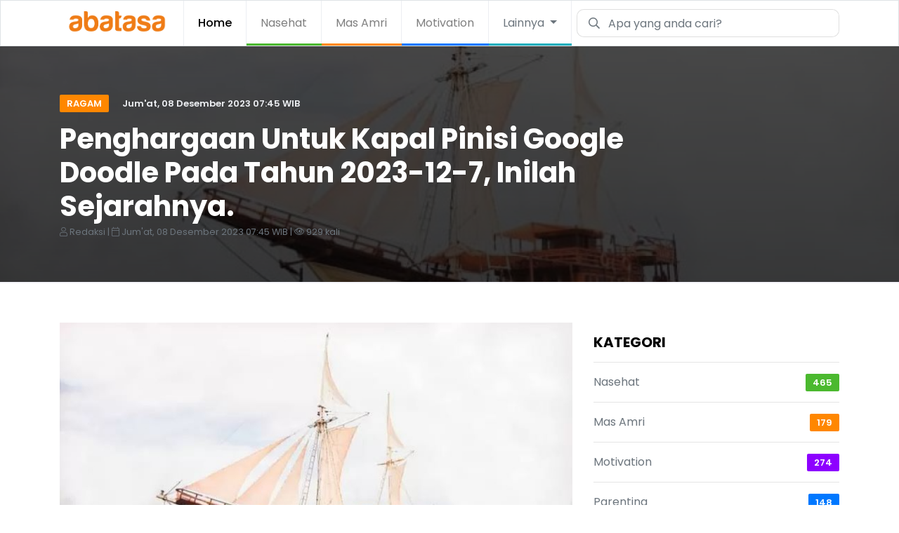

--- FILE ---
content_type: text/html; charset=UTF-8
request_url: https://www.abatasa.com/ragam/read/2104/penghargaan-untuk-kapal-pinisi-google-doodle-pada-tahun-2023-12-7-inilah-sejarahnya
body_size: 6207
content:
<!doctype html>
<html lang="en">

<head>
  <!-- Required meta tags -->
  <meta charset="utf-8">
  <meta name="viewport" content="width=device-width, initial-scale=1, shrink-to-fit=no">

  <!-- Bootstrap CSS -->

  <link rel="stylesheet" href="/template/blog/css/main.css">

 <title>Penghargaan Untuk Kapal Pinisi Google Doodle Pada Tahun 2023-12-7, Inilah Sejarahnya. </title>
<meta name="language" content="in,en" />
<meta name="distribution" content="Global" />
<meta name="rating" content="General" />
<meta name="robots" content="index,follow" />
<meta name="googlebot" content="index,follow" />
<meta name="revisit-after" content="20 minutes" />
<meta name="expires" content="never" />
<meta property="og:title" content="Penghargaan Untuk Kapal Pinisi Google Doodle Pada Tahun 2023-12-7, Inilah Sejarahnya." />
<meta name="description" property="og:description" content="Pada tahun 2023/12/7, Google Doodle memposting gambar kapal Pinisi, sebuah kapal layar tradisional di Indonesia, untuk memperingati sejarah dan budaya kapal ini, yang telah sangat diperlukan bagi kehidupan masyarakat Indonesia selama berabad-abad." />
<meta property="og:image" content="https://www.abatasa.com/gambar/blog/blog-penghargaan-untuk-kapal-pinisi-google-doodle-pada-tahun-2023-12-7-inilah-sejarahnya-2104-l.jpg" />
<meta name="twitter:card" value="summary_large_image"/>
<meta name="twitter:creator" value="@mycimahi"/>
<meta name="twitter:url" value="https://www.abatasa.com/ragam/read/2104/penghargaan-untuk-kapal-pinisi-google-doodle-pada-tahun-2023-12-7-inilah-sejarahnya"/>
<meta name="twitter:title" value="Penghargaan Untuk Kapal Pinisi Google Doodle Pada Tahun 2023-12-7, Inilah Sejarahnya."/>
<meta name="twitter:description" value="Pada tahun 2023/12/7, Google Doodle memposting gambar kapal Pinisi, sebuah kapal layar tradisional di Indonesia, untuk memperingati sejarah dan budaya kapal ini, yang telah sangat diperlukan bagi kehidupan masyarakat Indonesia selama berabad-abad." />
<meta name="twitter:image" value="https://www.abatasa.com/gambar/blog/blog-penghargaan-untuk-kapal-pinisi-google-doodle-pada-tahun-2023-12-7-inilah-sejarahnya-2104-l.jpg" />
<meta name="twitter:domain" value="https://www.abatasa.com"/>
<meta name="twitter:site" value="Abatasa - Belajar Bersama"/>
<link rel="amphtml" href="https://www.abatasa.com/ragam/read/2104/penghargaan-untuk-kapal-pinisi-google-doodle-pada-tahun-2023-12-7-inilah-sejarahnya/amp/" />
 
<script type="application/ld+json">{ "@context": "http://schema.org", "@type": "WebSite", "url": "https://www.abatasa.com", "potentialAction": { "@type": "SearchAction", "target": "https://www.abatasa.com/search/{search_term}", "query-input": "required name=search_term" } }</script>

<script async src="https://pagead2.googlesyndication.com/pagead/js/adsbygoogle.js?client=ca-pub-7175741776520374" crossorigin="anonymous"></script>
</head>
<body>
	 <header class="fixed-top">
    <nav class="navbar navbar-expand-lg navbar-light py-3 py-lg-0">
      <div class="container">
        <a class="navbar-brand logo" href="https://www.abatasa.com"><img src="/template/blog/assets/img/img.logo.png" alt="Logo Abatasa - Belajar Bersama"></a>
        <a class="navbar-toggler" type="button" data-toggle="collapse" data-target="#navbarNavAltMarkup"
          aria-controls="navbarNavAltMarkup" aria-expanded="false" aria-label="Toggle navigation">
          <span class="navbar-toggler-icon"></span>
        </a>
        <div class="collapse navbar-collapse" id="navbarNavAltMarkup">
          <div class="navbar-nav">
          	<a class="nav-link active" href="https://www.abatasa.com">Home</a>
          	          		 <a class="nav-link cat-1" href="https://www.abatasa.com/nasehat">Nasehat</a>          	          		 <a class="nav-link cat-2" href="https://www.abatasa.com/mas-amri">Mas Amri</a>          	          		 <a class="nav-link cat-3" href="https://www.abatasa.com/motivation">Motivation</a>          	          		          	          		          	          		          	          		          	          		          	          		          	          		          			        	          			        	          			        	          			        	          		 <a class="nav-link cat-5 d-block d-sm-none" href="https://www.abatasa.com/hikmah">Hikmah</a>	        	          		 <a class="nav-link cat-6 d-block d-sm-none" href="https://www.abatasa.com/kang-dudung">Kang Dudung </a>	        	          		 <a class="nav-link cat-7 d-block d-sm-none" href="https://www.abatasa.com/techno">Techno</a>	        	          		 <a class="nav-link cat-8 d-block d-sm-none" href="https://www.abatasa.com/muslimah">Muslimah</a>	        	          		 <a class="nav-link cat-9 d-block d-sm-none" href="https://www.abatasa.com/ragam">Ragam</a>	                  	<div class="nav-link  cat-6 d-none d-xl-block">
              <a class="dropdown-toggle" type="button" data-toggle="dropdown" aria-expanded="false">
                Lainnya
              </a>
               <div class="dropdown-menu">
	          	
	          		          			          		          			          		          			          		          			          		          		 <a class="dropdown-item" href="https://www.abatasa.com/hikmah">Hikmah</a>	          		          		 <a class="dropdown-item" href="https://www.abatasa.com/kang-dudung">Kang Dudung </a>	          		          		 <a class="dropdown-item" href="https://www.abatasa.com/techno">Techno</a>	          		          		 <a class="dropdown-item" href="https://www.abatasa.com/muslimah">Muslimah</a>	          		          		 <a class="dropdown-item" href="https://www.abatasa.com/ragam">Ragam</a>	          		          	</div>
	         </div>
          	
          </div>
          <div class="navbar-nav ml-auto">
              <div class="card pl-3">
                <div class="d-flex align-items-center">
                  <i class="far fa-search"></i>
                  <input class="form-control border-0 shadow-none" type="text" id="txtSearch" name="q" placeholder="Apa yang anda cari?"
                    aria-label="Search">
                </div>
              </div>
          </div>
        </div>
      </div>
    </nav>
  </header>

<script type="application/ld+json">
  {
    "@context": "http://schema.org",
    "@type": "NewsArticle",
    "mainEntityOfPage":{
      "@type":"WebPage",
      "@id":"https://www.abatasa.com/ragam/read/2104/penghargaan-untuk-kapal-pinisi-google-doodle-pada-tahun-2023-12-7-inilah-sejarahnya"
    },
    "headline": "Penghargaan Untuk Kapal Pinisi Google Doodle Pada Tahun 2023-12-7, Inilah Sejarahnya.",
    "image": {
      "@type": "ImageObject",
      "url": "https://www.abatasa.com/gambar/blog/blog-penghargaan-untuk-kapal-pinisi-google-doodle-pada-tahun-2023-12-7-inilah-sejarahnya-2104-l.jpg",
      "height": 800,
      "width": 800
    },
    "datePublished": "",
    "dateModified": "",
    "author": {
      "@type": "Person",
       "name": "Redaksi"
    },
    "publisher": {
      "@type": "Organization",
      "name": "Abatasa - Belajar Bersama",
      "logo": {
        "@type": "ImageObject",
        "url": "https://www.abatasa.com/template/blog/images/img.logo.png",
        "width": 253,
        "height": 49
      }
    },
    "description": "<p>Pada tahun 2023/12/7, Google Doodle akan menampilkan gambar-gambar kapal Pinisi, kapal layar tradisional Indonesia, memperingati sejarah dan budaya kapal yang telah menjadi bagian tak terpisahkan dari kehidupan masyarakat Indonesia selama berabad-abad.</p><p>Kapal Pinisi menjadi simbol kebanggaan bangsa dan kejayaan bahari Indonesia, mencerminkan perjalanan sejarahnya dari waktu ke waktu. Keberadaan kapal ini di Indonesia dapat ditelusuri kembali ke abad ke-16 dan telah menjadi alat transportasi yang populer digunakan oleh para pelaut Conjo, Bugis dan Mandal dari Sulawesi Selatan untuk mengangkut berbagai barang.</p><p><strong>Asal usul nama Phinisi</strong></p><p><br />Menurut Direktorat Jenderal Warisan dan Diplomasi Budaya, terdapat 2 teori tentang asal usul penamaan&quot;Pinisi&quot;. Teori pertama mengatakan bahwa kata&quot;pinisi&quot;berasal dari&quot;venecia,&quot;sebuah kota pelabuhan Italia. Kata tersebut diduga&quot;diubah menjadi Venetian&quot;&quot;Penisi&quot;dalam Dialek Jincheng dan kemudian mengalami perubahan fonem menjadi&quot;pinisi.&quot;</p><p>Pemilihan nama kota Italia tersebut diyakini berdasarkan adat istiadat suku boogini Makassar yang memakai nama tempat terkenal atau memiliki arti khusus pada benda favoritnya, termasuk perahu.</p><p>Di sisi lain, teori kedua mengklaim bahwa nama&quot;pinisi&quot;berasal dari&quot;panisi,&quot;yang berarti penyisipan&quot;.&quot;Mappanisi (penyisipan) mengacu pada tindakan menyumbat semua sambungan papan, dinding, dan lantai perahu dengan bahan tertentu untuk mencegah perahu masuk ke dalam air.</p><p>Teori ini didasarkan pada pandangan bahwa orang Bugis yang pertama kali menggunakan perahu Phinisi menyebutnya&quot;lopidipanisi&quot;(bugis), yang diduga mengalami perubahan fonem dari kata perahu yang disisipkan&quot;pinisi&quot;kata&quot;panisi.&quot;</p><p><strong>Sejarah Kapal Pinisi</strong></p><p><br />Kapal Pinisi diyakini sudah ada sejak abad ke-16 dan digunakan oleh suku Boogini dan Makassar di Sulawesi Selatan. Kapal tersebut memiliki peran ganda sebagai kapal kargo, perang, penjelajah dan perdagangan, yang mampu melintasi 7 lautan dunia.</p><p>Dengan bentuknya yang aerodinamis, kokoh, dan stabil, perahu pinisi dapat mengatasi berbagai kondisi cuaca dan ombak. Kemampuan mengangkut muatan besar-rempah-rempah, garam, kopi, kayu-menjadi salah satu moda transportasi utama saat itu.1</p><p>Di zaman modern, kapal Pinisi terus digunakan sebagai kapal kargo dan juga telah berkembang menjadi kapal wisata, kapal penelitian, dan kapal pendidikan. Pada 2017/12/7, ketika UNESCO menetapkan seni pembuatan kapal Pinisi sebagai mahakarya warisan lisan dan takbenda umat manusia, seni tersebut diakui secara internasional sebagai warisan Budaya dunia.</p><p><strong>Fitur kapal Phinisi</strong></p><p><br />Kapal Pinisi mudah dikenali melalui beberapa ciri khasnya:</p><ul><li><p>Ini terdiri dari 7 hingga 8 layar (3 di depan, 2 di tengah, 2 atau 3 di belakang).</p></li><li><p>Ada 2 tiang utama di bagian tengah dan belakang kapal.</p></li><li><p>Terbuat dari berbagai jenis kayu seperti besi, bitti, kandole, suryan, ulin, kesambi dan jati.</p></li></ul><p><br />Laporan dari laman KataData, berdasarkan keterangan Direktorat Jenderal Kekayaan Intelektual Kementerian Hak Asasi Perusahaan, kapal Pinisi terbagi menjadi enam bagian yaitu anjong (segitiga keseimbangan), sombala (layar utama), tanpasere (layar kecil), cocoro pantara (layar bantu depan), cocoro tangnga (layar bantu tengah) dan tarengke (layar bantu belakang).</p><p>Kapal Pinisi merupakan bagian integral dari warisan budaya Indonesia yang layak untuk dilestarikan. Selain menjadi simbol kekuatan dan kemandirian, kapal tersebut juga mencerminkan kreatifitas masyarakat Indonesia yang luar biasa.</p><p><em>( Foto / Gambar: Ilustrasi kapal Pinisi (Dok. Foto Istock, CNN Indonesia, Acratco))</em></p>."
  }
  </script>
 <div id="post-header" class="page-header">
    <div class="background-img" style="background-image:url(https://www.abatasa.com/gambar/blog/blog-penghargaan-untuk-kapal-pinisi-google-doodle-pada-tahun-2023-12-7-inilah-sejarahnya-2104-l.jpg)"></div>
    <div class="container">
      <div class="row">
        <div class="col-md-10">
          <div class="post-meta">
            <a class="post-category cat-2" href="">Ragam</a>
            <span class="post-date">Jum'at, 08 Desember 2023 07:45 WIB </span>
          </div>
          <h1>Penghargaan Untuk Kapal Pinisi Google Doodle Pada Tahun 2023-12-7, Inilah Sejarahnya.</h1>
          <small><i class="fal fa-user"></i> Redaksi | <i class="fal fa-calendar"></i> Jum'at, 08 Desember 2023 07:45 WIB  | <i class="fal fa-eye"></i> 929 kali  </small>
        </div>
      </div>
    </div>
  </div>

  <section class="py-5">
    <div class="container">
      <div class="row">
        <div class="col-lg-8">
          <div>
            <img src="https://www.abatasa.com/gambar/blog/blog-penghargaan-untuk-kapal-pinisi-google-doodle-pada-tahun-2023-12-7-inilah-sejarahnya-2104-l.jpg" alt="Penghargaan Untuk Kapal Pinisi Google Doodle Pada Tahun 2023-12-7, Inilah Sejarahnya." class="img-fluid my-2 w-100">
            <p>Pada tahun 2023/12/7, Google Doodle akan menampilkan gambar-gambar kapal Pinisi, kapal layar tradisional Indonesia, memperingati sejarah dan budaya kapal yang telah menjadi bagian tak terpisahkan dari kehidupan masyarakat Indonesia selama berabad-abad.</p><p>Kapal Pinisi menjadi simbol kebanggaan bangsa dan kejayaan bahari Indonesia, mencerminkan perjalanan sejarahnya dari waktu ke waktu. Keberadaan kapal ini di Indonesia dapat ditelusuri kembali ke abad ke-16 dan telah menjadi alat transportasi yang populer digunakan oleh para pelaut Conjo, Bugis dan Mandal dari Sulawesi Selatan untuk mengangkut berbagai barang.</p><p><strong>Asal usul nama Phinisi</strong></p><p><br />Menurut Direktorat Jenderal Warisan dan Diplomasi Budaya, terdapat 2 teori tentang asal usul penamaan&quot;Pinisi&quot;. Teori pertama mengatakan bahwa kata&quot;pinisi&quot;berasal dari&quot;venecia,&quot;sebuah kota pelabuhan Italia. Kata tersebut diduga&quot;diubah menjadi Venetian&quot;&quot;Penisi&quot;dalam Dialek Jincheng dan kemudian mengalami perubahan fonem menjadi&quot;pinisi.&quot;</p><p>Pemilihan nama kota Italia tersebut diyakini berdasarkan adat istiadat suku boogini Makassar yang memakai nama tempat terkenal atau memiliki arti khusus pada benda favoritnya, termasuk perahu.</p><p>Di sisi lain, teori kedua mengklaim bahwa nama&quot;pinisi&quot;berasal dari&quot;panisi,&quot;yang berarti penyisipan&quot;.&quot;Mappanisi (penyisipan) mengacu pada tindakan menyumbat semua sambungan papan, dinding, dan lantai perahu dengan bahan tertentu untuk mencegah perahu masuk ke dalam air.</p><p>Teori ini didasarkan pada pandangan bahwa orang Bugis yang pertama kali menggunakan perahu Phinisi menyebutnya&quot;lopidipanisi&quot;(bugis), yang diduga mengalami perubahan fonem dari kata perahu yang disisipkan&quot;pinisi&quot;kata&quot;panisi.&quot;</p><p><strong>Sejarah Kapal Pinisi</strong></p><p><br />Kapal Pinisi diyakini sudah ada sejak abad ke-16 dan digunakan oleh suku Boogini dan Makassar di Sulawesi Selatan. Kapal tersebut memiliki peran ganda sebagai kapal kargo, perang, penjelajah dan perdagangan, yang mampu melintasi 7 lautan dunia.</p><p>Dengan bentuknya yang aerodinamis, kokoh, dan stabil, perahu pinisi dapat mengatasi berbagai kondisi cuaca dan ombak. Kemampuan mengangkut muatan besar-rempah-rempah, garam, kopi, kayu-menjadi salah satu moda transportasi utama saat itu.1</p><p>Di zaman modern, kapal Pinisi terus digunakan sebagai kapal kargo dan juga telah berkembang menjadi kapal wisata, kapal penelitian, dan kapal pendidikan. Pada 2017/12/7, ketika UNESCO menetapkan seni pembuatan kapal Pinisi sebagai mahakarya warisan lisan dan takbenda umat manusia, seni tersebut diakui secara internasional sebagai warisan Budaya dunia.</p><p><strong>Fitur kapal Phinisi</strong></p><p><br />Kapal Pinisi mudah dikenali melalui beberapa ciri khasnya:</p><ul><li><p>Ini terdiri dari 7 hingga 8 layar (3 di depan, 2 di tengah, 2 atau 3 di belakang).</p></li><li><p>Ada 2 tiang utama di bagian tengah dan belakang kapal.</p></li><li><p>Terbuat dari berbagai jenis kayu seperti besi, bitti, kandole, suryan, ulin, kesambi dan jati.</p></li></ul><p><br />Laporan dari laman KataData, berdasarkan keterangan Direktorat Jenderal Kekayaan Intelektual Kementerian Hak Asasi Perusahaan, kapal Pinisi terbagi menjadi enam bagian yaitu anjong (segitiga keseimbangan), sombala (layar utama), tanpasere (layar kecil), cocoro pantara (layar bantu depan), cocoro tangnga (layar bantu tengah) dan tarengke (layar bantu belakang).</p><p>Kapal Pinisi merupakan bagian integral dari warisan budaya Indonesia yang layak untuk dilestarikan. Selain menjadi simbol kekuatan dan kemandirian, kapal tersebut juga mencerminkan kreatifitas masyarakat Indonesia yang luar biasa.</p><p><em>( Foto / Gambar: Ilustrasi kapal Pinisi (Dok. Foto Istock, CNN Indonesia, Acratco))</em></p>.
          </div>
          <hr>
          <div class="tags-widget">
            <ul class="list-unstyled">
                               <li> <a href="https://www.abatasa.com/blog/tags/kapal+pinisi" class="tags">#kapal pinisi</a></li>
                               <li> <a href="https://www.abatasa.com/blog/tags/kapal+phinisi" class="tags">#kapal phinisi</a></li>
                               <li> <a href="https://www.abatasa.com/blog/tags/google+doodle" class="tags">#google doodle</a></li>
                               <li> <a href="https://www.abatasa.com/blog/tags/google+doodle+2023" class="tags">#google doodle 2023</a></li>
                               <li> <a href="https://www.abatasa.com/blog/tags/kapal+pinisi+google+doodle" class="tags">#kapal pinisi google doodle</a></li>
                               <li> <a href="https://www.abatasa.com/blog/tags/sejarah+kapal+pinisi" class="tags">#sejarah kapal pinisi</a></li>
                          
            </ul>
          </div>
          <hr>
          Yuk Bagikan :
          <a class="btn btn-primary ml-2" target="_blank" href="https://www.facebook.com/sharer/sharer.php?u=https://www.abatasa.com/ragam/read/2104/penghargaan-untuk-kapal-pinisi-google-doodle-pada-tahun-2023-12-7-inilah-sejarahnya"><i class="fab fa-facebook-f"></i></a>
          <a class="btn btn-info ml-2" target="_blank" href="https://twitter.com/share?url=https://www.abatasa.com/ragam/read/2104/penghargaan-untuk-kapal-pinisi-google-doodle-pada-tahun-2023-12-7-inilah-sejarahnya&text=Penghargaan Untuk Kapal Pinisi Google Doodle Pada Tahun 2023-12-7, Inilah Sejarahnya."><i class="fab fa-twitter"></i></a>
          <a class="btn btn-dark ml-2" " target="_blank"href="https://www.linkedin.com/sharing/share-offsite/?url=https://www.abatasa.com/ragam/read/2104/penghargaan-untuk-kapal-pinisi-google-doodle-pada-tahun-2023-12-7-inilah-sejarahnya"><i class="fab fa-linkedin"></i></a>
          <hr>
          <h4>Baca Juga</h4>
            <div class="row">
                                <div class="col-md-12 mt-4">
                  <div class="row">
                  <div class="col-md-3">
                    <a href="https://www.abatasa.com/ragam/read/2165/berikut-ini-beberapa-hal-penjelasan-mengenai-aqiqah">
                      <img src="/gambar/blog/blog-berikut-ini-beberapa-hal-penjelasan-mengenai-aqiqah-2165.jpg" class="img-fluid" alt="Gambar Berikut Ini Beberapa Hal Penjelasan Mengenai Aqiqah">
                    </a>
                  </div>
                  <div class="col-md-9">                     
                     <a href="https://www.abatasa.com/ragam/read/2165/berikut-ini-beberapa-hal-penjelasan-mengenai-aqiqah"><h5>Berikut Ini Beberapa Hal Penjelasan Mengenai Aqiqah</h5></a>
                     <small>Senin, 19 Agustus 2024 10:59 WIB </small>
                  </div>
                  </div>
                </div>
                
                                <div class="col-md-12 mt-4">
                  <div class="row">
                  <div class="col-md-3">
                    <a href="https://www.abatasa.com/ragam/read/2164/pengertian-dan-manfaat-khitan-dilihat-dari-berbagai-aspek">
                      <img src="/gambar/blog/blog-pengertian-dan-manfaat-khitan-dilihat-dari-berbagai-aspek-2164.jpg" class="img-fluid" alt="Gambar Pengertian dan Manfaat Khitan Dilihat dari Berbagai Aspek">
                    </a>
                  </div>
                  <div class="col-md-9">                     
                     <a href="https://www.abatasa.com/ragam/read/2164/pengertian-dan-manfaat-khitan-dilihat-dari-berbagai-aspek"><h5>Pengertian dan Manfaat Khitan Dilihat dari Berbagai Aspek</h5></a>
                     <small>Kamis, 08 Agustus 2024 13:04 WIB </small>
                  </div>
                  </div>
                </div>
                
                                <div class="col-md-12 mt-4">
                  <div class="row">
                  <div class="col-md-3">
                    <a href="https://www.abatasa.com/ragam/read/2163/tips-menentukan-tanggal-pernikahan-menurut-islam">
                      <img src="/gambar/blog/blog-tips-menentukan-tanggal-pernikahan-menurut-islam-2163.jpg" class="img-fluid" alt="Gambar Tips Menentukan Tanggal Pernikahan Menurut Islam">
                    </a>
                  </div>
                  <div class="col-md-9">                     
                     <a href="https://www.abatasa.com/ragam/read/2163/tips-menentukan-tanggal-pernikahan-menurut-islam"><h5>Tips Menentukan Tanggal Pernikahan Menurut Islam</h5></a>
                     <small>Senin, 05 Agustus 2024 14:58 WIB </small>
                  </div>
                  </div>
                </div>
                
                                <div class="col-md-12 mt-4">
                  <div class="row">
                  <div class="col-md-3">
                    <a href="https://www.abatasa.com/ragam/read/2162/kerusahan-diinggris-meluas-warga-muslim-di-inggris-mulai-waspada">
                      <img src="/gambar/blog/blog-kerusahan-diinggris-meluas-warga-muslim-di-inggris-mulai-waspada-2162.115" class="img-fluid" alt="Gambar Kerusahan Diinggris Meluas, Warga Muslim di Inggris Mulai Waspada">
                    </a>
                  </div>
                  <div class="col-md-9">                     
                     <a href="https://www.abatasa.com/ragam/read/2162/kerusahan-diinggris-meluas-warga-muslim-di-inggris-mulai-waspada"><h5>Kerusahan Diinggris Meluas, Warga Muslim di Inggris Mulai Waspada</h5></a>
                     <small>Senin, 05 Agustus 2024 06:10 WIB </small>
                  </div>
                  </div>
                </div>
                
                          </div>
     

        </div>
        <div class="col-lg-4">
          <div class="ngiklan"></div>
          <script src="https://www.ngiklan.id/ads/ads.js?ids=ngiklan&tipe=square"></script>
         
          <h5 class="text-black mt-4">KATEGORI</h5>
          <hr>
                        <a href="https://www.abatasa.com/nasehat">
              <div class="row">
                <div class="col-8">Nasehat</div>
                <div class="col-4 text-right"><span class="post-category cat-1">465</span></div>
              </div>
            </a>
             <hr>
                       <a href="https://www.abatasa.com/mas-amri">
              <div class="row">
                <div class="col-8">Mas Amri</div>
                <div class="col-4 text-right"><span class="post-category cat-2">179</span></div>
              </div>
            </a>
             <hr>
                       <a href="https://www.abatasa.com/motivation">
              <div class="row">
                <div class="col-8">Motivation</div>
                <div class="col-4 text-right"><span class="post-category cat-3">274</span></div>
              </div>
            </a>
             <hr>
                       <a href="https://www.abatasa.com/parenting">
              <div class="row">
                <div class="col-8">Parenting</div>
                <div class="col-4 text-right"><span class="post-category cat-4">148</span></div>
              </div>
            </a>
             <hr>
                       <a href="https://www.abatasa.com/hikmah">
              <div class="row">
                <div class="col-8">Hikmah</div>
                <div class="col-4 text-right"><span class="post-category cat-5">366</span></div>
              </div>
            </a>
             <hr>
                       <a href="https://www.abatasa.com/kang-dudung">
              <div class="row">
                <div class="col-8">Kang Dudung </div>
                <div class="col-4 text-right"><span class="post-category cat-6">41</span></div>
              </div>
            </a>
             <hr>
                       <a href="https://www.abatasa.com/techno">
              <div class="row">
                <div class="col-8">Techno</div>
                <div class="col-4 text-right"><span class="post-category cat-7">35</span></div>
              </div>
            </a>
             <hr>
                       <a href="https://www.abatasa.com/muslimah">
              <div class="row">
                <div class="col-8">Muslimah</div>
                <div class="col-4 text-right"><span class="post-category cat-8">509</span></div>
              </div>
            </a>
             <hr>
                       <a href="https://www.abatasa.com/ragam">
              <div class="row">
                <div class="col-8">Ragam</div>
                <div class="col-4 text-right"><span class="post-category cat-9">72</span></div>
              </div>
            </a>
             <hr>
                    <h5 class="text-black mt-5 mb-3">TAG POPULER</h5>
          <div class="tags-widget">
            <ul class="list-unstyled">
                               <li><a href="https://www.abatasa.com/blog/tags/Muslimah" class="text-white">Muslimah</a></li>
                               <li><a href="https://www.abatasa.com/blog/tags/undangan+digital" class="text-white">undangan digital</a></li>
                               <li><a href="https://www.abatasa.com/blog/tags/undangan+online" class="text-white">undangan online</a></li>
                               <li><a href="https://www.abatasa.com/blog/tags/undangan+website" class="text-white">undangan website</a></li>
                               <li><a href="https://www.abatasa.com/blog/tags/Undangan+Aqiqah" class="text-white">Undangan Aqiqah</a></li>
                               <li><a href="https://www.abatasa.com/blog/tags/diaqiqah" class="text-white">diaqiqah</a></li>
                               <li><a href="https://www.abatasa.com/blog/tags/aqiqah" class="text-white">aqiqah</a></li>
                               <li><a href="https://www.abatasa.com/blog/tags/akikah" class="text-white">akikah</a></li>
                               <li><a href="https://www.abatasa.com/blog/tags/undangan+akikah" class="text-white">undangan akikah</a></li>
                               <li><a href="https://www.abatasa.com/blog/tags/undangan+akikah+online" class="text-white">undangan akikah online</a></li>
                           </ul>
          </div>
        </div>
      </div>
    </div>
  </section>


  <footer class="py-5 bg-light border-top">
    <div class="container">
      <div class="row">
        <div class="col-lg-4 col-md-6 mt-5 mt-lg-0">
          <h5 class="font-weight-bold twit mb-4 logo"><img src="/template/blog/assets/img/img.logo.png" alt="Logo Abatasa - Belajar Bersama"></h5>
          Abatasa adalah portal atau blog yang menyajikan artikel dan tulisan tentang edukasi, hikmah dan seputar islam..
          <div class="mt-3">
            <a class="btn btn-dark mr-2 text-white" href="https://www.instagram.com/"><i class="fab fa-instagram"></i></a>
            <a class="btn btn-dark mr-2 text-white" href="https://www.facebook.com/"><i class="fab fa-facebook-f"></i></a>
            <a class="btn btn-dark mr-2 text-white" href="https://twitter.com/"><i class="fab fa-twitter"></i></a>
            <a class="btn btn-dark mr-2 text-white" href="https://www.youtube.com/"><i class="fab fa-youtube"></i></a>
          </div>
        </div>
        <div class="col-lg-2 col-md-6 mt-5 mt-lg-0">
          <h5 class="font-weight-bold twit mb-4">Tentang</h5>
          <ul class="list-unstyled">
            <li class=" mb-2"><a href="https://www.abatasa.com/static/tentang-mycimahi/">Tentang</a></li>
            <li class=" mb-2"><a href="https://www.abatasa.com/static/disclaimer/">Disclaimer</a></li>
            <li class=" mb-2"><a href="https://www.abatasa.com/static/kebijakan-privasi/">Privacy</a></li>
            <li class=""><a href="https://www.abatasa.com/static/pedoman-pemberitaan-siber/">Pendoman</a></li>
          </ul>
        </div>
        <div class="col-lg-2 col-md-6 mt-5 mt-lg-0">
          <h5 class="font-weight-bold twit mb-4">Kategori</h5>
          <ul class="list-unstyled">
                      <li class=" mb-2"><a href="https://www.abatasa.com/nasehat">Nasehat</a></li>                      <li class=" mb-2"><a href="https://www.abatasa.com/mas-amri">Mas Amri</a></li>                      <li class=" mb-2"><a href="https://www.abatasa.com/motivation">Motivation</a></li>                      <li class=" mb-2"><a href="https://www.abatasa.com/parenting">Parenting</a></li>                      <li class=" mb-2"><a href="https://www.abatasa.com/hikmah">Hikmah</a></li>                                                                                                            </ul>
        </div>
        <div class="col-lg-2 col-md-6 mt-5 mt-lg-0">
          <h5 class="font-weight-bold twit mb-4  d-none d-xl-block">&nbsp;</h5>
          <ul class="list-unstyled">
                                                                                                                                                                       <li class=" mb-2"><a href="https://www.abatasa.com/techno">Techno</a></li>                        <li class=" mb-2"><a href="https://www.abatasa.com/muslimah">Muslimah</a></li>                        <li class=" mb-2"><a href="https://www.abatasa.com/ragam">Ragam</a></li>                      </ul>
        </div>
        <div class="col-lg-2 col-md-6 mt-5 mt-lg-0">
          <h5 class="font-weight-bold twit mb-4  d-none d-xl-block">&nbsp;</h5> 
            <ul class="list-unstyled">
                                                                                                                                                                                                                                                                                                          
            </ul>
        </div>
      </div>
      <div class="row pt-5 mt-5 text-center">
        <div class="col-md-12">
          <div class="border-top pt-5">
            <p>
              Copyright &copy; 2019 All rights reserved
            </p>
          </div>
        </div>
      </div>
    </div>
  </footer>

  <!-- Optional JavaScript; choose one of the two! -->

  <!-- Option 1: jQuery and Bootstrap Bundle (includes Popper) -->
  <script src="/template/blog/js/jquery-3.5.1.slim.min.js"></script>
  <script src="/template/blog/js/bootstrap.bundle.min.js"></script>
  <script src="/template/blog/js/main.js"></script>

  
 <!-- Google tag (gtag.js) -->
<script async src="https://www.googletagmanager.com/gtag/js?id=G-X1JW5K6JYQ"></script>
<script>
  window.dataLayer = window.dataLayer || [];
  function gtag(){dataLayer.push(arguments);}
  gtag('js', new Date());

  gtag('config', 'G-X1JW5K6JYQ');
</script>
  

  <!-- Option 2: jQuery, Popper.js, and Bootstrap JS
    <script src="https://code.jquery.com/jquery-3.5.1.slim.min.js" integrity="sha384-DfXdz2htPH0lsSSs5nCTpuj/zy4C+OGpamoFVy38MVBnE+IbbVYUew+OrCXaRkfj" crossorigin="anonymous"></script>
    <script src="https://cdn.jsdelivr.net/npm/popper.js@1.16.1/dist/umd/popper.min.js" integrity="sha384-9/reFTGAW83EW2RDu2S0VKaIzap3H66lZH81PoYlFhbGU+6BZp6G7niu735Sk7lN" crossorigin="anonymous"></script>
    <script src="https://cdn.jsdelivr.net/npm/bootstrap@4.5.3/dist/js/bootstrap.min.js" integrity="sha384-w1Q4orYjBQndcko6MimVbzY0tgp4pWB4lZ7lr30WKz0vr/aWKhXdBNmNb5D92v7s" crossorigin="anonymous"></script>
    -->
</body>

</html> 


--- FILE ---
content_type: text/html; charset=utf-8
request_url: https://www.google.com/recaptcha/api2/aframe
body_size: 269
content:
<!DOCTYPE HTML><html><head><meta http-equiv="content-type" content="text/html; charset=UTF-8"></head><body><script nonce="9vNgAKodqCXVQ6eO6Z2DoA">/** Anti-fraud and anti-abuse applications only. See google.com/recaptcha */ try{var clients={'sodar':'https://pagead2.googlesyndication.com/pagead/sodar?'};window.addEventListener("message",function(a){try{if(a.source===window.parent){var b=JSON.parse(a.data);var c=clients[b['id']];if(c){var d=document.createElement('img');d.src=c+b['params']+'&rc='+(localStorage.getItem("rc::a")?sessionStorage.getItem("rc::b"):"");window.document.body.appendChild(d);sessionStorage.setItem("rc::e",parseInt(sessionStorage.getItem("rc::e")||0)+1);localStorage.setItem("rc::h",'1769534944838');}}}catch(b){}});window.parent.postMessage("_grecaptcha_ready", "*");}catch(b){}</script></body></html>

--- FILE ---
content_type: text/css
request_url: https://www.abatasa.com/template/blog/css/main.css
body_size: 1976
content:
 
 @import url('../assets/fontawesome-pro/css/font-awesome.min.css');
 @import url('bootstrap.min.css');
 @import url('aos.css');
 @import url('https://fonts.googleapis.com/css2?family=Poppins:wght@300;400;500;600;700&display=swap');

body{
	font-family: 'Poppins', sans-serif;
	color: #6c757d !important;
}

a{
	color: #6c757d;
	text-decoration: none !important;
}

a:hover{
	color: #e2710c;
}

.s-top{
	margin-top: 60px;
}

.text-black{
	color: black !important;
}

header{
	border: 1px solid #dee2e6 !important;
	background-color: white;
}

h1,h2,h3,h4,h5,h6,.h1,.h2,.h3,.h4,.h5,.h6{
	font-weight: bold !important;
}
.head-1{
	border: 0 !important;
    clip: rect(0 0 0 0) !important;
    height: 0.0625rem !important;
    margin: -0.0625rem !important;
    overflow: hidden !important;
    padding: 0 !important;
    position: absolute !important;
    width: 0.0625rem !important;
}

.logo img{
	width: 160px;
}

.nav-link{
	display: block;
	position: relative;
}

.nav-link::after {
	-webkit-transform: scale(0);
	-ms-transform: scale(0);
	transform: scale(0);
	position: absolute;
	left: 0;
	bottom: 0;
	width: 101%;
	height: 3px;
	content: "";
	-webkit-transition: all, 0.5s;
	-o-transition: all, 0.5s;
	transition: all, 0.5s;
}

.nav-link {
	display: block;
	position: relative;
}

.nav-link.cat-1:after {
	background: #4BB92F;
}
.nav-link.cat-2:after {
	background: #ff8700;
}
.nav-link.cat-3:after {
	background: #0078ff;
}
.nav-link.cat-4:after {
	background: #8d00ff;
}
.nav-link.cat-5:after {
	background: #e2710c;
}
.nav-link.cat-6:after {
	background: #15aebc;
}
.nav-link.cat-7:after {
	background: #ceaa1b;
}
.nav-link.cat-8:after {
	background: #0785de8
}
.nav-link.cat-9:after {
	background: #a14ead
}
.nav-link.cat-10:after {
	background: #2e9ed3
}
.nav-link.cat-11:after {
	background: #6cb76a
}
.nav-link:hover:after {
	opacity: .4;
}

.nav-link.active{
	color: #000 !important;
	font-weight: 500;
}

@media (min-width: 992px) {
	.nav-link::after {
		-webkit-transform: scale(1);
		-ms-transform: scale(1);
		transform: scale(1);
	}

	.nav-link{
		border-right: 1px solid #eceef2;
		padding: 20px 20px !important;
		display: block;
		position: relative;
	}

	.nav-link:first-child {
		border-left: 1px solid #eceef2;
	}
}

.post .post-img > img {
	width: 100%;
	border-radius: 10px;
}

.post:hover img {
	opacity: .8;
	transition: .4s;
}

.post .post-meta {
	margin-top: 15px;
	margin-bottom: 15px;
}
.post-meta .post-category {
	font-size: 13px;
	text-transform: uppercase;
	padding: 3px 10px;
	font-weight: 600;
	border-radius: 2px;
	margin-right: 15px;
	color: #FFF !important;
	background-color: #212631;
	-webkit-transition: 0.2s opacity;
	transition: 0.2s opacity;
}
.post-meta .post-category:hover, .post-meta .post-category:focus {
	text-decoration: none;
	opacity: 0.9;
}
.post-meta .post-category.cat-1 {
	background-color: #4BB92F;
}
.post-meta .post-category.cat-2 {
	background-color: #ff8700;
}
.post-meta .post-category.cat-3 {
	background-color: #8d00ff;
}
.post-meta .post-category.cat-4 {
	background-color: #0078ff;
}
.post-meta .post-category.cat-1 {
	background: #4BB92F;
}
.post-meta .post-category.cat-2 {
	background: #ff8700;
}
.post-meta .post-category.cat-3 {
	background: #0078ff;
}
.post-meta .post-category.cat-4 {
	background: #8d00ff;
}
.post-meta .post-category.cat-5 {
	background: #e2710c;
}
.post-meta .post-category.cat-6 {
	background: #15aebc;
}
.post-meta .post-category.cat-7 {
	background: #ceaa1b;
}
.post-meta .post-category.cat-8 {
	background: #0785de8
}
.post-meta .post-category.cat-9 {
	background: #a14ead
}
.post-meta .post-category.cat-10 {
	background: #2e9ed3
}
.post-meta .post-category.cat-11 {
	background: #6cb76a
}
.post-meta .post-date {
	font-size: 13px;
	font-weight: 600;
}
.post .post-title {
	font-size: 18px;
	margin-bottom: 0px;
}
.post .post-img {
	display: block;
	-webkit-transition: 0.2s opacity;
	transition: 0.2s opacity;
}
.post.post-thumb {
	position: relative;
}

.post.post-thumb .post-img:after {
	content: '';
	position: absolute;
	left: 0;
	right: 0;
	bottom: 0;
	top: 0;
	border-radius: 10px;
	background: linear-gradient(to top, rgba(33, 38, 49, 0.4) 0%, transparent 100%);
}

.hero .post:hover img {
	opacity: 1;
}
.post.post-thumb .post-body {
	position: absolute;
	bottom: 0px;
	padding: 20px 15px;
}
.post.post-thumb .post-meta .post-date {
	color: #eceef2;
}
.post.post-thumb .post-title {
	font-size: 22px;
}
.post.post-thumb .post-title > a {
	color: #FFF;
}

.top-news{
	margin-top: -60px;
}
.post-category {
	font-size: 13px;
	text-transform: uppercase;
	padding: 3px 10px;
	font-weight: 600;
	border-radius: 2px;
	color: #FFF !important;
	background-color: rgb(39, 39, 39);
	-webkit-transition: 0.2s opacity;
	transition: 0.2s opacity;
	text-align: center;
}

.tags-widget ul li {
	display:inline-block;
	margin-right:3px;
	margin-bottom:5px;
}
.tags-widget ul li a {
	display:block;
	color:#fff;
	background-color: #212631;
	padding:3px 10px;
	font-weight:600;
	border-radius:2px;
	-webkit-transition:0.2s opacity;
	transition:0.2s opacity;
}
.tags-widget ul li a:hover, .tags-widget ul li a:focus {
	opacity:0.9;
	color:#fff;
	text-decoration:none;
}

.post-category.cat-1 {
	background-color: #4BB92F;
}
.post-category.cat-2 {
	background-color: #ff8700;
}
.post-category.cat-3 {
	background-color: #8d00ff;
}
.post-category.cat-4 {
	background-color: #0078ff;
}

.page-header {
	position: relative;
	margin: 0;
	padding-top: 60px;
	padding-bottom: 60px;
	background-color: #fbfbfd;
	border-bottom: 2px solid #F4f4f9;
}
.page-header .background-img {
	position: absolute;
	top: 0;
	left: 0;
	right: 0;
	bottom: 0;
	background-position: center;
	background-size: cover;
	filter: brightness(30%);
}
.page-header .background-img:after {
	content: '';
	position: absolute;
	top: 0;
	left: 0;
	right: 0;
	bottom: 0;
	background-image: -webkit-gradient(linear, left bottom, left top, from(rgba(33, 38, 49, 0.3)), to(transparent));
	background-image: linear-gradient(to top, rgba(33, 38, 49, 0.3) 0%, transparent 100%);
}
#post-header.page-header {
	padding-top: 120px;
}
.page-header h1 {
	text-transform: capitalize;
	margin-bottom: 0px;
}
#post-header.page-header h1 {
	color: #FFF;
}
.page-header .post-meta {
	margin: 15px 0px;
}
.page-header .post-meta .post-date {
	color: #eceef2;
}
.page-header .page-header-breadcrumb {
	margin: 15px 0px;
}
.page-header .page-header-breadcrumb li {
	display: inline-block;
}
.page-header .page-header-breadcrumb li, .page-header .page-header-breadcrumb li a {
	font-size: 13px;
	text-transform: capitalize;
	color: #a7b3c6;
}
.page-header .page-header-breadcrumb li a {
	-webkit-transition: 0.2s color;
	transition: 0.2s color;
}
.page-header .page-header-breadcrumb li a:hover, .page-header .page-header-breadcrumb li a:focus {
	color: #0b0f28;
	text-decoration: none;
}
.page-header .page-header-breadcrumb li + li:before {
	content: '/';
	display: inline-block;
	margin: 0px 10px;
}

.crop-foto{
	height: 200px;
	overflow: hidden;
}

.crop-content{
	height: 70px;
	overflow: hidden;
}

.isi-content img{
	background-size: cover;
	width: 100%;
	height: auto;
}

footer h5{
	color: #000 !important;
}

footer a{
	color: #6c757d !important;
}

.form-control{
	border-radius: 10px !important;
}

.shadow-sm {
	box-shadow: 0 0.125rem 0.25rem rgba(0, 0, 0, 0.075) !important;
}

.shadow {
	box-shadow: 0 0.5rem 1rem rgba(0, 0, 0, 0.15) !important;
}

.shadow-lg {
	box-shadow: 0 1rem 3rem rgba(0, 0, 0, 0.07) !important;
}

.card {
	border-radius: 10px;
}

.btn{
	border-radius: 10px !important;
}

.btn-outline-light{
	border-color: #dee2e6 !important;
	color: #000;
}

.btn-outline-light:hover{
	background-color: #dee2e6 !important;
	border-color: #dee2e6 !important;
}

.btn-outline-light:focus{
	background-color: #dee2e6 !important;
	border-color: #dee2e6 !important;
}

.radius-10{
	border-radius: 10px;
}

.radius-20{
	border-radius: 20px;
}
.ads-samping{
	min-width: 300px;
	width: 300px;
	height: 250px;
} 


@media screen and (max-width:768px) {
	.ads-samping{
	margin-top: 20px;
	min-width: 300px;
	width: 300px;
	} 
}


@media screen and (min-width:1024px) {
	.carousel-item .post-thumb .post-img{
		height: 420px;
		overflow: hidden;
	} 
	.headline-samping .post-img{
		height: 200px;
		overflow: hidden;
	} 
}

--- FILE ---
content_type: text/javascript
request_url: https://www.abatasa.com/template/blog/js/main.js
body_size: 228
content:

function cari()
{
    var q = $("#txtSearch").val();
    if(q==""){ return false; }
    q.replace(" ", "-");
    window.location = ""+"/search/"+q;
}
$( "#carix" ).click(function() { cari(); });
$("#txtSearch").on('keyup', function (e) {
    if (e.key === 'Enter' || e.keyCode === 13) {
       cari();
    }
});
